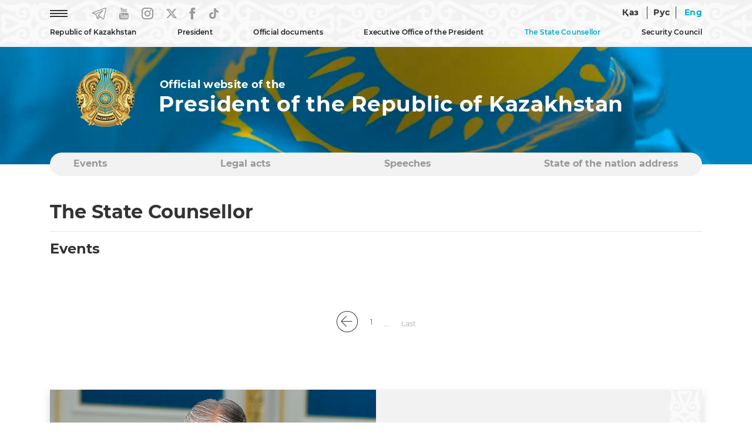

--- FILE ---
content_type: text/html; charset=UTF-8
request_url: https://mirror.akorda.kz/en/secretary_of_state/secretary_of_state_news?page=17
body_size: 6892
content:
<!DOCTYPE html>
<html lang="en">
<head>
  <meta charset="UTF-8">
  <meta name="viewport" content="width=device-width, initial-scale=1, shrink-to-fit=no">
  <meta http-equiv="x-ua-compatible" content="ie=edge">
  <title>Events &mdash; Official website of the President of the Republic of Kazakhstan</title>
  <meta name="keywords" content="Official website of the President of the Republic of Kazakhstan, Republic of Kazakhstan, Nursultan Nazarbayev, Kassym-Jomart Tokayev, the President of the Republic of Kazakhstan, the First President of the Republic of Kazakhstan, Head of State Kassym-Jomart Tokayev, the leader of Kazakhstan, Head of State Kassym-Jomart Tokayev visited, participated, held a meeting with, Astana, Akorda, Executive Office of the President of the Republic of Kazakhstan, Presidential Decree, the National Anthem of the Republic of Kazakhstan, Books of the President of the Republic of Kazakhstan, political, economic, social development of Kazakhstan, Modernization of Kazakhstan, Independent Kazakhstan, film of the TV and Radio Complex of the President of the Republic of Kazakhstan, Priorities of development of Kazakhstan, akorda.kz website reports">

  <link rel="icon" type="image/x-icon" href="/favicon.ico?v=1" />
  <link rel="icon" type="image/png" href="/favicon.png?v=1" />

  <link rel="stylesheet" href="/webfonts/Montserrat.css?v=1">

<!--
  <link rel="stylesheet" href="https://use.fontawesome.com/releases/v5.11.2/css/all.css?v=1">
  <link rel="stylesheet" href="https://fonts.googleapis.com/css?family=Roboto:300,400,500,700&display=swap?v=1">
-->
  <link rel="stylesheet" href="/css/bootstrap.min.css?v=2">
  <link rel="stylesheet" href="/css/mdb.min.css?v=2">


    <link rel="stylesheet" href="/css/style.css?v=8">
  

  <!-- /OpenGraph -->
  <meta property="og:site_name" content="Akorda.kz">
  <meta property="og:url" content="https://mirror.akorda.kz/en/secretary_of_state/secretary_of_state_news" />
  <meta property="og:title" content="Events &mdash; Official website of the President of the Republic of Kazakhstan"/>
    <meta property="og:image" content="https://akorda.kz/img/main.jpg"/>
    <meta property="og:type" content="website" />
  <meta property="og:description" content="Events &mdash; Official website of the President of the Republic of Kazakhstan"/>
  <!-- /OpenGraph -->

  <script type="text/javascript" src="/js/jquery-3.4.0.min.js?v=1"></script>

  <!-- Календарь -->
  <link rel="stylesheet" href="/css/jquery.bootstrap.year.calendar.css">
  <script src="/js/jquery.bootstrap.year.calendar.js"></script>

</head>

<body>
  <header>
    
    <nav class="navbar navbar-expand-sm fixed-top scrolling-navbar">

      <!-- Мобильная версия -->
      <div id="mobile_site" class="showmobile container d-inline">

  <div class="row d-flex">

    <div class="text-left ml-3" style="width: 70px;">
        <a href="/en"><img style="width: 60px;" class="m-0 p-0" src="/img/gerb_small.png?v=1" alt="National Emblem of Kazakhstan"></a>
    </div>

    <div class="text-right ml-auto mt-auto mb-auto mr-1">
      
      <!--<a href="#" class="mr-4 waves-effect waves-light rgba-white-slight"><img src="/img/eye.png?v=1" alt="Special version"></a>-->
      <a href="https://mirror.akorda.kz/kz/secretary_of_state/secretary_of_state_news?page=17" class="waves-effect waves-light rgba-white-slight  lang_unactive">Қаз</a>
      <a href="https://mirror.akorda.kz/ru/secretary_of_state/secretary_of_state_news?page=17" class="waves-effect waves-light rgba-white-slight line_left line_right  lang_unactive">Рус</a>
      <a href="https://mirror.akorda.kz/en/secretary_of_state/secretary_of_state_news?page=17" class="waves-effect waves-light rgba-white-slight lang_active lang_unactive">Eng</a>
      <a href="#" style="font-size:30px;cursor:pointer" onclick="openNav()" class="ml-4 mr-2 waves-effect waves-light rgba-white-slight lang_unactive"><img src="/img/icon-menu.png" alt="Menu"></a>
      
    </div>
  </div>

</div>

<!-- Слайдер меню -->
<div id="mySidenav" class="sidenav scrollbar scrollbar-cyan bordered-none thin my-scroll">

  <!-- Шапка слайдера -->
  <div class="row d-flex sticky-top bgtop">
    <div class="text-left ml-3" style="width: 70px;">
        <a href="/en"><img style="width: 60px;" class="m-0 p-0" src="/img/gerb_small.png?v=1" alt="National Emblem of Kazakhstan"></a>
    </div>
    <div class="text-right">
      <a style="margin-top:10px; margin-right: 10px;" href="javascript:void(0)" class="closebtn" onclick="closeNav()"><img src="/img/close_button.png" alt="Close button"></a>
    </div>
  </div>

  <!-- Тело слайдера -->
  <div class="menu_content_mobile" style="margin-top: 20px;">

    <hr size="1">
    <p class="menu_first text-nowrap accordion">Republic of Kazakhstan</p>
	<div class="paneldrop">
      <p></p>
      <p><a href="/en/republic_of_kazakhstan/kazakhstan">Kazakhstan</a></p>
      <p><a href="/en/republic_of_kazakhstan/astana">Astana</a></p>
      <p><a href="/en/republic_of_kazakhstan/akorda">Akorda</a></p>
    </div>
    <hr size="1">
    <p class="menu_first text-nowrap no-accordion"><a href="/en/president/president">President</a></p>
    <hr size="1">

    <p class="menu_first text-nowrap accordion"><a href="#">Official documents</a></p>
    <div class="paneldrop">
      <p></p>
      <p><a href="/en/official_documents/constitution">The Constitution</a></p>
      <p><a href="/en/official_documents/strategies_and_programs">Strategies and programs</a></p>
      <p><a href="/en/official_documents/constitutional_laws">Constitutional Laws</a></p>
    </div>
    <hr size="1">

    <p class="menu_first text-nowrap accordion"><a href="#">Executive Office of the President</a></p>
    <div class="paneldrop">
      <p></p>
      <p><a href="/en/executive_office/about_executive_office">About the Executive Office</a></p>
      <p><a href="/en/executive_office/executive_office_stucture">Structure of the Executive Office</a></p>
      <p><a href="/en/executive_office/presidential_commissions">Presidential Commissions</a></p>
      <p><a href="/en/executive_office/presidential_councils">Presidential Councils</a></p>
      <p><a href="/en/executive_office/schedule">Schedule of the meetings with citizens</a></p>
      <p><a href="/en/executive_office/ethics_commissioner">Ethics Commissioner</a></p>
      <p><a href="/en/executive_office/executive_office_news">Events</a></p>
      <p><a href="/en/executive_office/press_office">Press Office of the President</a></p>
	    
		        	  
      <p><a href="/en/executive_office/contacts">Contacts</a></p>
    </div>
    <hr size="1">
    
    <p class="menu_first text-nowrap accordion"><a href="#">The State Counsellor</a></p>
    <div class="paneldrop">
      <p></p>
      <p><a href="/en/secretary_of_state/about_secretary_of_state">About the Secretary of State</a></p>
      <p><a href="/en/secretary_of_state/secretary_of_state_news">Events</a></p>
      <p><a href="/en/secretary_of_state/secretary_of_state_speeches">Speeches</a></p>
      <p><a href="/en/secretary_of_state/secretary_of_state_orders">Orders</a></p>
    </div>
    <hr size="1">

    <p class="menu_first text-nowrap accordion"><a href="#">Security Council</a></p>
    <div class="paneldrop">
      <p></p>
      <p><a href="/en/security_council/about">About the Security Council</a></p>
      <p><a href="/en/security_council/national_security">National security</a></p>
      <p><a href="/en/security_council/events">Events</a></p>
    </div>
    <hr size="1">

    <p class="menu_first text-nowrap no-accordion"><a href="/en/events">Events</a></p>
    <hr size="1">
    <p class="menu_first text-nowrap no-accordion"><a href="/en/legal_acts">Legal acts</a></p>
    <hr size="1">
    <p class="menu_first text-nowrap no-accordion"><a href="/en/speeches">Speeches</a></p>
    <hr size="1">
    <p class="menu_first text-nowrap no-accordion"><a href="/en/addresses">State of the nation address</a></p>
    <hr size="1">
    <p class="menu_first text-nowrap no-accordion"><a href="/en/archive">Archive</a></p>
    <hr size="1">

  </div>


</div>
<!-- Слайдер меню -->

      <!--// -->

      


      <!-- Десктоп версия -->
      <div id="desktop_site" class="showmobile container d-inline p-0">

        <div class="row-cols-2 d-flex">
          <div class="col text-left">

            <ul class="navbar-nav">
              <li class="nav-item mr-5"><a href="#" onclick="openNavDesktop()" class="waves-effect waves-light rgba-white-slight"><img src="/img/icon-menu.png?v=1" alt="Menu"></a></li>
              <li class="nav-item mr-4"><a href="https://t.me/aqorda_resmi" target="_blank" class="waves-effect waves-light rgba-white-slight"><img src="/img/telegram.png?v=1" alt="Telegram"></a></li>
              <li class="nav-item mr-4"><a href="https://www.youtube.com/user/akordapress" target="_blank" class="waves-effect waves-light rgba-white-slight"><img src="/img/youtube.png?v=1" alt="YouTube"></a></li>
              <li class="nav-item mr-4"><a href="https://instagram.com/akordapress" target="_blank" class="waves-effect waves-light rgba-white-slight"><img src="/img/instagram.png?v=1" alt="Instagram"></a></li>
		<li class="nav-item mr-4"><a href="https://twitter.com/aqorda_press" target="_blank" class="waves-effect waves-light rgba-white-slight"><svg xmlns="http://www.w3.org/2000/svg" width="18" height="20" viewBox="0 0 14 12" fill=""><path d="M0 0.0155849C0 0.0233765 1.18821 1.49351 2.64047 3.28571C4.09273 5.07533 5.28094 6.55065 5.28094 6.56104C5.28094 6.58442 5.46248 6.38701 2.66798 9.4026C1.389 10.7818 0.327308 11.9325 0.305305 11.9558C0.269548 11.9974 0.332809 12 1.32849 12H2.38743L4.03222 10.2286C4.93713 9.25195 5.81729 8.30649 5.98507 8.12468L6.29312 7.7974L7.99568 9.8987L9.69548 11.9974L11.8491 12C13.0318 12 14 11.9922 14 11.9844C14 11.974 8.80432 5.47792 8.49627 5.1039C8.48527 5.08831 9.43143 4.04416 10.7984 2.57403C12.0747 1.1974 13.1336 0.0545454 13.1501 0.0337667C13.1776 0.00519466 13.0016 0 12.1132 0.00259781H11.0432L9.26916 1.92468L7.49509 3.84416L7.43183 3.77143C7.39882 3.73247 6.7057 2.86753 5.89155 1.85195L4.41454 0.00259781L2.20864 0C0.992927 0 0 0.00519466 0 0.0155849ZM7.63261 5.95325C9.75049 8.5974 11.4888 10.7714 11.4916 10.7844C11.4971 10.7974 11.2275 10.8026 10.8892 10.8L10.2786 10.7922L6.37839 5.97662C4.23026 3.32727 2.47544 1.15584 2.47544 1.15065C2.47544 1.14805 2.76974 1.14286 3.13006 1.14286L3.78193 1.14545L7.63261 5.95325Z" fill="#999999"></path></svg></a></li>
              <li class="nav-item mr-4"><a href="https://www.facebook.com/AqordaResmi" target="_blank" class="waves-effect waves-light rgba-white-slight"><img src="/img/fb.png?v=1" alt="Facebook"></a></li>
              <li class="nav-item"><a href="https://www.tiktok.com/@aqorda_official" target="_blank" class="waves-effect waves-light rgba-white-slight"><img src="/img/tiktok.png?v=1" alt="TikTok"></a></li>
            </ul>

          </div>
          <div class="col text-right">
            
            <!--<a href="#" class="mr-4 waves-effect waves-light rgba-white-slight"><img src="/img/eye.png" alt="Special version"></a>-->
            <a href="https://mirror.akorda.kz/kz/secretary_of_state/secretary_of_state_news?page=17" class=" waves-effect waves-light rgba-white-slight  lang_unactive">Қаз</a>
            <a href="https://mirror.akorda.kz/ru/secretary_of_state/secretary_of_state_news?page=17" class="waves-effect waves-light rgba-white-slight line_left line_right  lang_unactive">Рус</a>
            <a href="https://mirror.akorda.kz/en/secretary_of_state/secretary_of_state_news?page=17" class="waves-effect waves-light rgba-white-slight lang_active lang_unactive">Eng</a>
            
          </div>
        </div>

        <div class="row-cols-1 d-flex">
          <div class="col text-center">

            <!-- Loading TOP Menu -->
            
<ul class="navbar-nav mt-2" id="menu-listing">
<li class="nav-item menu_main dropdown lines">
                  <a data-toggle="dropdown" class="">
                    Republic of Kazakhstan
                  </a>
                  <ul class="dropdown-menu">
                    <li class="dropdown-item"><a class="" href="https://mirror.akorda.kz/en/republic_of_kazakhstan/kazakhstan"  target="_self">Kazakhstan</a></li><li><hr class="li-divider" size="1"></li>
<li class="dropdown-item"><a class="" href="https://mirror.akorda.kz/en/republic_of_kazakhstan/astana"  target="_self">Astana</a></li><li><hr class="li-divider" size="1"></li>
<li class="dropdown-item"><a class="" href="https://mirror.akorda.kz/en/republic_of_kazakhstan/akorda"  target="_self">Akorda</a></li><li><hr class="li-divider" size="1"></li>
<li class="dropdown-item"><a class="" href="https://mirror.akorda.kz/en/state_symbols/about_state_symbols"  target="_self">About National Symbols of Kazakhstan</a></li><li><hr class="li-divider" size="1"></li>
<li class="dropdown-item"><a class="" href="https://mirror.akorda.kz/en/state_symbols/kazakhstan_flag"  target="_self">National Flag of Kazakhstan</a></li><li><hr class="li-divider" size="1"></li>
<li class="dropdown-item"><a class="" href="https://mirror.akorda.kz/en/state_symbols/kazakhstan_emblem"  target="_self">National Emblem of Kazakhstan</a></li><li><hr class="li-divider" size="1"></li>
<li class="dropdown-item"><a class="" href="https://mirror.akorda.kz/en/state_symbols/kazakhstan_anthem"  target="_self">National Anthem of Kazakhstan</a></li><li><hr class="li-divider" size="1"></li>

                  </ul>
                </li>
<li class="nav-item menu_main dropdown lines">
                  <a data-toggle="dropdown" class="">
                    President
                  </a>
                  <ul class="dropdown-menu">
                    <li class="dropdown-item"><a class="" href="https://mirror.akorda.kz/en/president/president"  target="_self">The President of the Republic of Kazakhstan</a></li><li><hr class="li-divider" size="1"></li>

                  </ul>
                </li>
<li class="nav-item menu_main dropdown lines">
                  <a data-toggle="dropdown" class="">
                    Official documents
                  </a>
                  <ul class="dropdown-menu">
                    <li class="dropdown-item"><a class="" href="https://mirror.akorda.kz/en/official_documents/constitution"  target="_self">The Constitution</a></li><li><hr class="li-divider" size="1"></li>
<li class="dropdown-item"><a class="" href="https://mirror.akorda.kz/en/official_documents/strategies_and_programs"  target="_self">Strategies and programs</a></li><li><hr class="li-divider" size="1"></li>
<li class="dropdown-item"><a class="" href="https://mirror.akorda.kz/en/official_documents/constitutional_laws"  target="_self">Constitutional Laws</a></li><li><hr class="li-divider" size="1"></li>

                  </ul>
                </li>
<li class="nav-item menu_main dropdown lines">
                  <a data-toggle="dropdown" class="">
                    Executive Office of the President
                  </a>
                  <ul class="dropdown-menu">
                    <li class="dropdown-item"><a class="" href="https://mirror.akorda.kz/en/executive_office/about_executive_office"  target="_self">About the Executive Office</a></li><li><hr class="li-divider" size="1"></li>
<li class="dropdown-item"><a class="" href="https://mirror.akorda.kz/en/executive_office/executive_office_stucture"  target="_self">Structure of the Executive Office</a></li><li><hr class="li-divider" size="1"></li>
<li class="dropdown-item"><a class="" href="https://mirror.akorda.kz/en/executive_office/presidential_commissions"  target="_self">Presidential Commissions</a></li><li><hr class="li-divider" size="1"></li>
<li class="dropdown-item"><a class="" href="https://mirror.akorda.kz/en/executive_office/presidential_councils"  target="_self">Presidential Councils</a></li><li><hr class="li-divider" size="1"></li>
<li class="dropdown-item"><a class="" href="https://mirror.akorda.kz/en/executive_office/schedule"  target="_self">Schedule of the meetings with citizens</a></li><li><hr class="li-divider" size="1"></li>
<li class="dropdown-item"><a class="" href="https://mirror.akorda.kz/en/executive_office/ethics_commissioner"  target="_self">Ethics Commissioner</a></li><li><hr class="li-divider" size="1"></li>
<li class="dropdown-item"><a class="" href="https://mirror.akorda.kz/en/executive_office/executive_office_news"  target="_self">Events</a></li><li><hr class="li-divider" size="1"></li>
<li class="dropdown-item"><a class="" href="https://mirror.akorda.kz/en/executive_office/press_office"  target="_self">Press Office of the President</a></li><li><hr class="li-divider" size="1"></li>
<li class="dropdown-item"><a class="" href="https://mirror.akorda.kz/en/executive_office/contacts"  target="_self">Contacts</a></li><li><hr class="li-divider" size="1"></li>

                  </ul>
                </li>
<li class="nav-item menu_main dropdown lines">
                  <a data-toggle="dropdown" class=" menu-active">
                    The State Counsellor
                  </a>
                  <ul class="dropdown-menu">
                    <li class="dropdown-item"><a class="" href="https://mirror.akorda.kz/en/secretary_of_state/about_secretary_of_state"  target="_self">About the State Counsellor</a></li><li><hr class="li-divider" size="1"></li>
<li class="dropdown-item"><a class=" menu-active" href="https://mirror.akorda.kz/en/secretary_of_state/secretary_of_state_news"  target="_self">Events</a></li><li><hr class="li-divider" size="1"></li>
<li class="dropdown-item"><a class="" href="https://mirror.akorda.kz/en/secretary_of_state/secretary_of_state_speeches"  target="_self">Speeches, articles and interviews</a></li><li><hr class="li-divider" size="1"></li>
<li class="dropdown-item"><a class="" href="https://mirror.akorda.kz/en/secretary_of_state/secretary_of_state_orders"  target="_self">Orders</a></li><li><hr class="li-divider" size="1"></li>

                  </ul>
                </li>
<li class="nav-item menu_main dropdown lines">
                  <a data-toggle="dropdown" class="">
                    Security Council
                  </a>
                  <ul class="dropdown-menu">
                    <li class="dropdown-item"><a class="" href="https://mirror.akorda.kz/en/security_council/about"  target="_self">About the Security Council</a></li><li><hr class="li-divider" size="1"></li>
<li class="dropdown-item"><a class="" href="https://mirror.akorda.kz/en/security_council/national_security"  target="_self">Национальная безопасность</a></li><li><hr class="li-divider" size="1"></li>
<li class="dropdown-item"><a class="" href="https://mirror.akorda.kz/en/security_council/events"  target="_self">Events</a></li><li><hr class="li-divider" size="1"></li>

                  </ul>
                </li>

</ul>

            <!--// Loading TOP Menu -->

         </div>

      </div>
      <!--// -->   

    </nav>
   

    

  </header>

    




      
    <!-- Блок флага и названия (видео) -->
    <section id="flag">
    
    <!-- Десктоп версия -->
    <div id="desktop_flag" class="showflag container-fluid m-0 p-0 flag-small">
        <div class="row">
			<!--            
            <video class="video" loop="loop" autoplay muted>
            <source src="/img/flag.mp4?v=2" type="video/mp4" />
            </video>
			-->
            
            <div class="container name_site mt-3">
                <div class="row-cols-2 d-flex">
                    
                    <div class="col-sm-2 m-0 p-0 text-center"><a href="/en"><img src="/img/gerb.png?v=1" alt="National Emblem of Kazakhstan"></a></div>
                    
                    <div class="col-sm-10 m-0 p-0 text-left d-flex flex-column align-items-start">
                     
                        <p class="official_site mb-0 mt-auto" style="padding-left: 2px;">Official website of the</p>
                        <h3 class="official_title mt-0 mb-auto">President of the Republic of Kazakhstan</h3>
                                        </div>
        
                </div>
            </div>
    
        </div>
    </div>
    <!--// Десктоп версия -->

    <!-- Мобильная версия -->
    <div id="mobile_flag" class="showflag container-fluid m-0 p-0 flag-small">
        <div class="row">
        
            <div class="container name_site mt-3">
                <div class="d-flex">
                    
                    
                    <div class="col-sm-9 text-left d-flex flex-column align-items-start">
                     
                        <p class="official_site mb-0 mt-auto" style="padding-left: 2px;">Official website of the</p>
                        <h3 class="official_title mt-0 mb-auto">President of the Republic of Kazakhstan</h3>
                                        </div>
        
                </div>
            </div>

        </div>
    </div>
    <!--// Мобильная версия -->

    </section>
    <!--// Блок флага и названия (видео) -->

    <!-- Блок категорий -->
    <!-- Блок категорий -->
    <section id="category_block" class="showblock">

    <div class="container-lg" style="position: relative; z-index: 10; margin-top: 60px;">

        <div class="my-category">

            
<ul id="myTab" class="my-ul nav nav-tabs">
<li class="lines nav-item my-li"><a class="nav-link" href="https://mirror.akorda.kz/en/events"  target="_self">Events</a></li>
<li class="lines nav-item my-li"><a class="nav-link" href="https://mirror.akorda.kz/en/legal_acts"  target="_self">Legal acts</a></li>
<li class="lines nav-item my-li"><a class="nav-link" href="https://mirror.akorda.kz/en/speeches"  target="_self">Speeches</a></li>
<li class="lines nav-item my-li"><a class="nav-link" href="https://mirror.akorda.kz/en/addresses"  target="_self">State of the nation address</a></li>

</ul>

           
        </div> 

    </div>
    </section>
    <!--// Блок категорий -->    <!--// Блок категорий -->


    

    <!-- Основной блок -->
    <section id="main_block" class="mobile-padding">
      <div class="container-lg mt-5">  

        <div class="row">

          <div class="col-lg-12 col-md-12">
            <h1>The State Counsellor</h1>
            <hr/>
            <h2 class="mb-5">Events</h2>
          </div>


          <!-- Блок списка новостей -->
          <div class="col-lg-12 col-md-12">
            <div class="row">


            

                       

            </div>



          <!-- Пагинация -->
          <div class="col-lg-12 mt-5 mb-5"> 
                    <ul class="pagination pg-blue justify-content-center align-items-center">
              
                                <li class="page-item">
                      <a class="page-link" href="https://mirror.akorda.kz/en/secretary_of_state/secretary_of_state_news?page=16" rel="prev" aria-label="&laquo; Previous"><img src="/img/arrow_left.png" alt="Arrow left"></a>
                  </li>
              
              
                                <li class="page-item">
                      <a class="page-link" href="https://mirror.akorda.kz/en/secretary_of_state/secretary_of_state_news?page=1">1</a>
                  </li>
                                        
                      <li class="page-item disabled" aria-disabled="true"><span class="page-link">...</span></li>
                                                                
              
                                <li class="page-item disabled" aria-disabled="true" aria-label="Next &raquo;">
                      <span class="page-link" aria-hidden="true">Last</span>
                  </li>
                        </ul>
                    </div>
          <!--// Пагинация -->



          </div>
          <!--// Блок списка новостей -->

         


        </div>


      </div>
    </section>
    <!--// Основной блок -->


    <!-- Блок Президента -->
    <!-- Модуль Президента (SoftDeCo v.1.8.12) -->
<section id="president">
  <div class="container-lg mt-5">

    <div class="row shadow p-0 m-0">

      <div class="row m-0 p-0">
        <div class="col-lg-6 m-0 p-0 president-block"><img class="img-fluid image_president" src="/img/president.jpg" alt="Tokaev"></div>

        <div class="col-lg-6 pl-4 pt-4 pb-4 ornament_vertical" style="position: relative; padding-right: 70px;">

          <h2 class="mt-5">The President of the Republic of Kazakhstan</h2>

          <div class="row-cols-1 mt-5 mb-5">
            <div class="button_blue"><a href="https://eotinish.kz/sendAppeal?orgId=77" target="_blank">Virtual reception desk</a></div>
          </div>
          
          <span class="social_president row">
            <a href="https://www.instagram.com/tokayev_online" target="_blank"><img class="mr-4" src="/img/instagram_grey.png" alt="Instagram"></a>                              
	    <a href="https://twitter.com/TokayevKZ" target="_blank"><svg xmlns="http://www.w3.org/2000/svg" width="18" height="20" viewBox="0 0 14 12" fill=""><path d="M0 0.0155849C0 0.0233765 1.18821 1.49351 2.64047 3.28571C4.09273 5.07533 5.28094 6.55065 5.28094 6.56104C5.28094 6.58442 5.46248 6.38701 2.66798 9.4026C1.389 10.7818 0.327308 11.9325 0.305305 11.9558C0.269548 11.9974 0.332809 12 1.32849 12H2.38743L4.03222 10.2286C4.93713 9.25195 5.81729 8.30649 5.98507 8.12468L6.29312 7.7974L7.99568 9.8987L9.69548 11.9974L11.8491 12C13.0318 12 14 11.9922 14 11.9844C14 11.974 8.80432 5.47792 8.49627 5.1039C8.48527 5.08831 9.43143 4.04416 10.7984 2.57403C12.0747 1.1974 13.1336 0.0545454 13.1501 0.0337667C13.1776 0.00519466 13.0016 0 12.1132 0.00259781H11.0432L9.26916 1.92468L7.49509 3.84416L7.43183 3.77143C7.39882 3.73247 6.7057 2.86753 5.89155 1.85195L4.41454 0.00259781L2.20864 0C0.992927 0 0 0.00519466 0 0.0155849ZM7.63261 5.95325C9.75049 8.5974 11.4888 10.7714 11.4916 10.7844C11.4971 10.7974 11.2275 10.8026 10.8892 10.8L10.2786 10.7922L6.37839 5.97662C4.23026 3.32727 2.47544 1.15584 2.47544 1.15065C2.47544 1.14805 2.76974 1.14286 3.13006 1.14286L3.78193 1.14545L7.63261 5.95325Z" fill="#999999"></path></svg></a>
          </span>

        </div>
      </div>

    </div>

  </div>
</section>
    <!--// Блок Президента -->








  <footer>
    <div id="footer_block" class="container-fluid mt-5" style="background-color: #333333;">
      <div class="container-lg pt-5 pb-5">

        <!-- Блок поиска-->
        <div class="row">
          <div class="col-md-8 footer-center-block-mobile">

            <form method="post" action="/en/search" class="form-inline mr-auto">
              <input type="hidden" name="_token" value="ScjXL9Sqv3eikohsuMPvOxUO1kee3WuxWRV5b1Kb">
              <input class="field_search" name="q" value="" type="text" placeholder="Search" aria-label="Search">
              <button class="button_search" type="submit">Search</button>
            </form>

          </div>

          <div class="col-md-4 footer-center-block footer-center-block-mobile">
             <!-- этот блок оставим на запас --> 
          </div>


        </div>
        <!--// Блок копирайтов и социальных сетей -->

        <!-- Блок карты сайта -->
        <div class="row mt-5">

          <div id="col_1" class="col-md-4 showblock">
            <p class="footer_text_title">Republic of Kazakhstan</p>
            <p class="footer_text"><a href="/en/republic_of_kazakhstan/kazakhstan">Kazakhstan</a></p>
            <p class="footer_text"><a href="/en/republic_of_kazakhstan/astana">Astana</a></p>
            <p class="footer_text"><a href="/en/republic_of_kazakhstan/akorda">Akorda</a></p>

            <p class="footer_text_title">President</p>
            <!--<p class="footer_text"><a href="/en/president/elbasy">The First President of the Republic of Kazakhstan</a></p>-->
            <p class="footer_text"><a href="/en/president/president">The President of the Republic of Kazakhstan</a></p>

            <p class="footer_text_title">Official documents</p>
            <p class="footer_text"><a href="/en/official_documents/constitution">The Constitution</a></p>
            <p class="footer_text"><a href="/en/official_documents/strategies_and_programs">Strategies and programs</a></p>
            <p class="footer_text"><a href="/en/official_documents/constitutional_laws">Constitutional Laws</a></p>

            <p class="footer_text_title">National symbols</p>
            <p class="footer_text"><a href="/en/state_symbols/about_state_symbols">About National Symbols of Kazakhstan</a></p>
            <p class="footer_text"><a href="/en/state_symbols/kazakhstan_flag">National Flag of Kazakhstan</a></p>
            <p class="footer_text"><a href="/en/state_symbols/kazakhstan_emblem">National Emblem of Kazakhstan</a></p>
            <p class="footer_text"><a href="/en/state_symbols/kazakhstan_anthem">National Anthem of Kazakhstan</a></p>

          </div>




          <div id="col_2" class="col-md-4 showblock">
            <p class="footer_text_title">Executive Office of the President</p>
            <p class="footer_text"><a href="/en/executive_office/about_executive_office">About the Executive Office</a></p>
            <p class="footer_text"><a href="/en/executive_office/executive_office_stucture">Structure of the Executive Office</a></p>
            <p class="footer_text"><a href="/en/executive_office/presidential_commissions">Presidential Commissions</a></p>
            <p class="footer_text"><a href="/en/executive_office/presidential_councils">Presidential Councils</a></p>
            <p class="footer_text"><a href="/en/executive_office/schedule">Schedule of the meetings with citizens</a></p>
            <p class="footer_text"><a href="/en/executive_office/ethics_commissioner">Ethics Commissioner</a></p>
            <p class="footer_text"><a href="/en/executive_office/executive_office_news">Events</a></p>
            <p class="footer_text"><a href="/en/executive_office/press_office">Press Office of the President</a></p>
            <p class="footer_text"><a href="/en/executive_office/contacts">Contacts</a></p>

            <p class="footer_text_title">The State Counsellor</p>
            <p class="footer_text"><a href="/en/secretary_of_state/about_secretary_of_state">About the Secretary of State</a></p>
            <p class="footer_text"><a href="/en/secretary_of_state/secretary_of_state_news">Events</a></p>
            <p class="footer_text"><a href="/en/secretary_of_state/secretary_of_state_speeches">Speeches</a></p>
            <p class="footer_text"><a href="/en/secretary_of_state/secretary_of_state_orders">Orders</a></p>
          </div>

          <div id="col_3" class="col-md-4">
            <p class="footer_text_title"><a href="/en/events">Events</a></p>
            <p class="footer_text_title"><a href="/en/legal_acts">Legal acts</a></p>
            <p class="footer_text_title"><a href="/en/speeches">Speeches</a></p>
            <p class="footer_text_title"><a href="/en/addresses">State of the nation address</a></p>
            <p class="footer_text_title"><a href="/en/archive">Archive</a></p>
            <!--<p class="footer_text_title"><a href="/en/announcements">Articles and interviews</a></p>-->
          </div>
          
        </div>

<!-- Счетчик -->
<script type="text/javascript" >
   (function(m,e,t,r,i,k,a){m[i]=m[i]||function(){(m[i].a=m[i].a||[]).push(arguments)};
   m[i].l=1*new Date();
   for (var j = 0; j < document.scripts.length; j++) {if (document.scripts[j].src === r) { return; }}
   k=e.createElement(t),a=e.getElementsByTagName(t)[0],k.async=1,k.src=r,a.parentNode.insertBefore(k,a)})
   (window, document, "script", "https://mc.yandex.ru/metrika/tag.js", "ym");

   ym(101306747, "init", {
        clickmap:true,
        trackLinks:true,
        accurateTrackBounce:true,
        webvisor:true
   });
</script>
<noscript><div><img src="https://mc.yandex.ru/watch/101306747" style="position:absolute; left:-9999px;" alt="" /></div></noscript>
<!-- /Счетчик -->        <!--// Блок карты сайта -->

        <hr style="border: 1px solid #999999;" class="mt-5 mb-5">

        <!-- Блок копирайтов и социальных сетей -->
        <div class="row">
          <div id="col_4" class="col-md-8 footer-center-block-mobile">
            <p class="footer_text">The Republic of Kazakhstan, Astana, «Akorda» Presidential Palace | 2026</p>
          </div>

          <div id="col_5" class="col-md-4 footer-center-block footer-center-block-mobile">
            
              <span><a href="https://t.me/aqorda_resmi" target="_blank"><img src="/img/telegram2.png?v=1" alt="Telegram"></a></span>
              <span class="ml-3 mr-3"><a href="https://www.youtube.com/user/akordapress" target="_blank"><img src="/img/youtube2.png?v=1" alt="YouTube"></a></span>
              <span><a href="https://instagram.com/akordapress" target="_blank"><img src="/img/instagram2.png?v=1" alt="Instagram"></a></span>
		<span class="ml-3 mr-3"><a href="https://twitter.com/aqorda_press" target="_blank"><svg xmlns="http://www.w3.org/2000/svg" width="18" height="20" viewBox="0 0 14 12" fill=""><path d="M0 0.0155849C0 0.0233765 1.18821 1.49351 2.64047 3.28571C4.09273 5.07533 5.28094 6.55065 5.28094 6.56104C5.28094 6.58442 5.46248 6.38701 2.66798 9.4026C1.389 10.7818 0.327308 11.9325 0.305305 11.9558C0.269548 11.9974 0.332809 12 1.32849 12H2.38743L4.03222 10.2286C4.93713 9.25195 5.81729 8.30649 5.98507 8.12468L6.29312 7.7974L7.99568 9.8987L9.69548 11.9974L11.8491 12C13.0318 12 14 11.9922 14 11.9844C14 11.974 8.80432 5.47792 8.49627 5.1039C8.48527 5.08831 9.43143 4.04416 10.7984 2.57403C12.0747 1.1974 13.1336 0.0545454 13.1501 0.0337667C13.1776 0.00519466 13.0016 0 12.1132 0.00259781H11.0432L9.26916 1.92468L7.49509 3.84416L7.43183 3.77143C7.39882 3.73247 6.7057 2.86753 5.89155 1.85195L4.41454 0.00259781L2.20864 0C0.992927 0 0 0.00519466 0 0.0155849ZM7.63261 5.95325C9.75049 8.5974 11.4888 10.7714 11.4916 10.7844C11.4971 10.7974 11.2275 10.8026 10.8892 10.8L10.2786 10.7922L6.37839 5.97662C4.23026 3.32727 2.47544 1.15584 2.47544 1.15065C2.47544 1.14805 2.76974 1.14286 3.13006 1.14286L3.78193 1.14545L7.63261 5.95325Z" fill="#999999"></path></svg></a></span>
              <span><a href="https://www.facebook.com/AqordaResmi" target="_blank"><img src="/img/fb2.png?v=1" alt="Facebook"></a></span>
			  <span class="ml-3"><a href="https://www.tiktok.com/@aqorda_official" target="_blank"><img src="/img/tiktok2.png?v=1" alt="TikTok"></a></span>

          </div>


        </div>
        <!--// Блок копирайтов и социальных сетей -->

      </div>
    </div>
  </footer>




  <!--
  <script src="/js/jquery.min.js"></script>
  <script src="/js/popper.min.js"></script>
  -->
  
  <script type="text/javascript" src="/js/popper.min.js?v=1"></script>

  <script src="/js/bootstrap.min.js"></script>
  <script src="/js/mdb.min.js"></script>
  <script src="/js/sdcscript.js"></script>

  <script>
    var acc = document.getElementsByClassName("accordion");
    var i;

    for (i = 0; i < acc.length; i++) {
      acc[i].addEventListener("click", function() {
        this.classList.toggle("active");
        var panel = this.nextElementSibling;
        if (panel.style.maxHeight) {
          panel.style.maxHeight = null;
        } else {
          panel.style.maxHeight = panel.scrollHeight + "px";
        } 
      });
    }
  </script>

    
  

</body>
</html>

<!-- Разработка компании SoftDeCo (с) 2020 | www.softdeco.com, office@softdeco.com | Версия 1.6.4 -->
<!--2026-01-18 04:42:20-->

--- FILE ---
content_type: text/css
request_url: https://mirror.akorda.kz/css/jquery.bootstrap.year.calendar.css
body_size: 432
content:
/**
 * jQuery  Bootstrap year calendar 1.0.0
 * Copyright 2018, Allset
 * Licensed under the MIT license.

 * @author Piotr Zatorski
 */
.jqyc {
    margin-top: 1rem;
    margin-bottom: 1rem;
}

.jqyc-months .table td, .jqyc-months .table th {
    border-top: 0px;
    text-align: center;
}

.jqyc-not-empty-td:hover {
    cursor: pointer;
    background-color: #00afca;
    color: #FFF;
    border-radius: 0.45rem;
}

.jqyc-not-empty-td:hover .text-danger {
    color: #FFF !important;
}

.jqyc-year-chooser .jqyc-year {
    text-align: center;
}

.jqyc-year-chooser {
    padding: 1rem 0;
    margin-bottom: 1rem;
}

.jqyc-appended{
    background-color: #f6f7f8;
}

.jqyc-start-day-of-month {
    background-color: #00afca;
    color: #FFF;
    border-radius: 0.45rem;
}

.jqyc-end-day-of-month {
    background-color: #00afca;
    color: #FFF;
    border-radius: 0.45rem;
}


.jqyc-range-choosen-between{
    background-color: #00afca;
    color: #FFF;
    border-radius: 0.45rem;
}

/* SoftDeCo Edition */

.jqyc-select-day {
    background-color: #e8e8e8;
    border: 1px solid #FFFFFF;
    border-radius: 0.45rem;
}